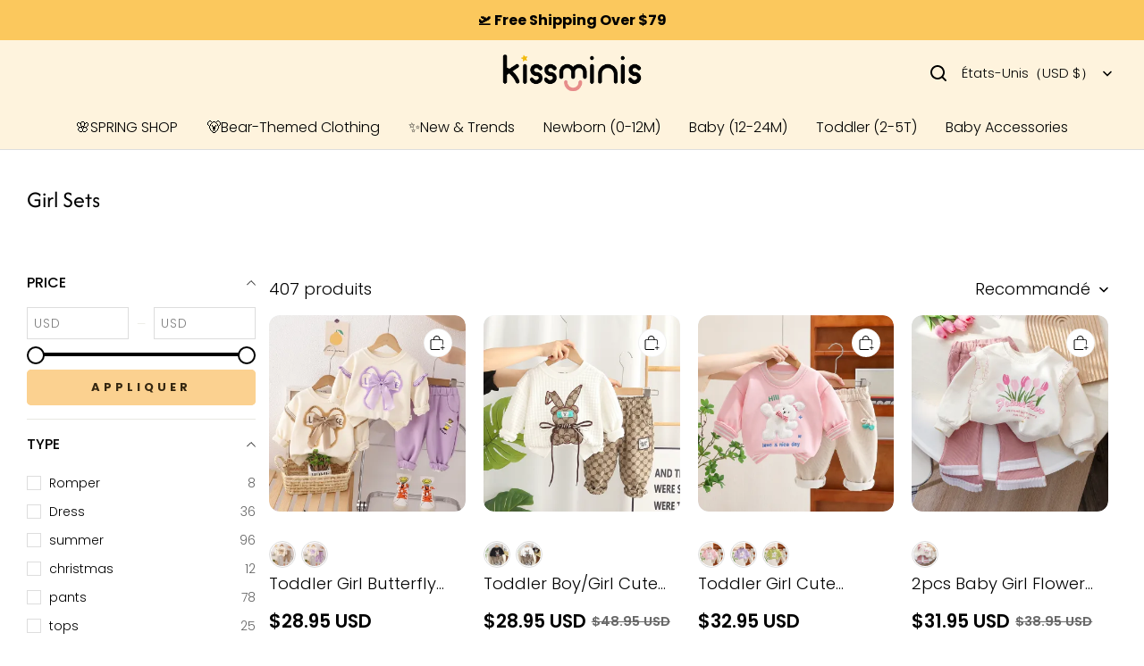

--- FILE ---
content_type: text/css; charset=UTF-8
request_url: https://www.kissminis.com/cdn/shop/prev/ad1c9cd3e7b07e2c364c985f73188054/1765535555350/assets/section-collection-product-list.css
body_size: 657
content:
.collection.loading::before {
  content: "";
  position: fixed;
  top: 0;
  bottom: 0;
  left: 0;
  right: 0;
  z-index: 50;
  opacity: 0;
}

.collection .empty-tips {
  text-align: center;
}

.collection .facets-loading {
  display: none;
  position: fixed;
  z-index: 51;
  top: 50%;
  left: 50%;
  transform: translate(-50%, -50%);
  width: 92px;
  height: 92px;
  border-radius: 12px;
  background-color: rgb(var(--color-page-background));
  box-shadow: 0px 10px 50px 0px rgba(var(--color-text), 0.08);
}

.collection .facets-loading > div {
  width: 100%;
  height: 100%;
  display: flex;
  justify-content: center;
  align-items: center;
}

.collection .facets-loading > div svg {
  width: 60px;
  height: 60px;
}

.collection.loading .facets-loading {
  display: block;
}

.infinite-scroll-button-tip {
  margin-top: 48px;
  margin-bottom: 12px;
  text-align: center;
}

.infinite-scroll-button-wrapper {
  text-align: center;
}

.infinite-scroll-button-wrapper.hidden {
  display: none;
}

.infinite-scroll-loading {
  display: none;
  color: rgb(var(--color-text));
  margin-top: 48px;
}

.infinite-scroll-loading.loading {
  display: flex;
  justify-content: center;
  align-items: center;
  flex-direction: column;
  gap: 4px;
}

.infinite-scroll-loading .infinite-scroll-loading-tip {
  margin-left: 18px;
}

@media (max-width: 959px) {
  .infinite-scroll-loading {
    margin-top: 20px;
  }
}

/* promotional block */

.promotional-block {
  position: relative;
}

.promotional-block.full_width {
  width: 100%;
}

@media (max-width: 959px) {
  .promotional-block.m_full_width {
    width: 100%;
  }
}

.promotional-block .promotional-block--wrapper {
  position: relative;
  height: 100%;
}

.promotional-block .promotional-block--wrapper .promotional-image--inner {
  width: 100%;
  height: 100%;
  position: absolute;
  z-index: 1;
}

.promotional-block
  .promotional-block--wrapper
  .promotional-image--inner
  .promotional-image {
  width: 100%;
  height: 100%;
  object-fit: cover;
  position: absolute;
  top: 0;
  left: 0;
  object-position: var(--promotional-image-position, center);
}

.promotional-block .promotional-block--wrapper .promotional-overlay {
  position: relative;
  z-index: 2;
  width: 100%;
  height: 100%;
  background-color: rgba(var(--color-mask), var(--promotional-mask-opacity));
  padding: 8px;
  display: flex;
  top: 0;
  left: 0;
}

.promotional-block
  .promotional-block--wrapper
  .promotional-overlay.text-position-center
  .promotional-content,
.promotional-block
  .promotional-block--wrapper
  .promotional-overlay.text-position-top
  .promotional-content,
.promotional-block
  .promotional-block--wrapper
  .promotional-overlay.text-position-bottom
  .promotional-content {
  text-align: center;
}

.promotional-block
  .promotional-block--wrapper
  .promotional-overlay.text-position-left-top
  .promotional-content,
.promotional-block
  .promotional-block--wrapper
  .promotional-overlay.text-position-left
  .promotional-content,
.promotional-block
  .promotional-block--wrapper
  .promotional-overlay.text-position-left-bottom
  .promotional-content {
  text-align: left;
}

.promotional-block
  .promotional-block--wrapper
  .promotional-overlay.text-position-right-top
  .promotional-content,
.promotional-block
  .promotional-block--wrapper
  .promotional-overlay.text-position-right
  .promotional-content,
.promotional-block
  .promotional-block--wrapper
  .promotional-overlay.text-position-right-bottom
  .promotional-content {
  text-align: right;
}

.promotional-block
  .promotional-block--wrapper
  .promotional-overlay
  .promotional-content
  > * {
  margin-top: 4px;
}

.promotional-block
  .promotional-block--wrapper
  .promotional-overlay
  .promotional-content
  :first-child {
  margin-top: 0;
}

.promotional-block
  .promotional-block--wrapper
  .promotional-overlay
  .promotional-placeholder-link {
  position: absolute;
  width: 100%;
  height: 100%;
  left: 0;
  top: 0;
  display: block;
}

.promotional-block.full_width {
  width: 100%;
}

.promotional-block.full_width .promotional-block--wrapper {
  height: auto;
}

.promotional-block.full_width
  .promotional-block--wrapper
  .promotional-image--inner {
  position: relative;
}

@media (min-width: 960px) {
  .promotional-block.full_width
    .promotional-block--wrapper.has-pc-image
    .promotional-image--inner::before {
    content: "";
    width: 0;
    height: 0;
    padding-bottom: var(--promotional-pc-image-ratio, 30%);
    display: block;
  }
  .promotional-block.full_width
    .promotional-block--wrapper.has-pc-image
    .promotional-overlay {
    position: absolute;
  }
}

@media (max-width: 959px) {
  .promotional-block.full_width
    .promotional-block--wrapper.has-mobile-image
    .promotional-image--inner::before {
    content: "";
    width: 0;
    height: 0;
    padding-bottom: var(--promotional-mobile-image-ratio, 30%);
    display: block;
  }
  .promotional-block.full_width
    .promotional-block--wrapper.has-mobile-image
    .promotional-overlay {
    position: absolute;
  }
}

@media (max-width: 959px) {
  .promotional-block.m_full_width .promotional-block--wrapper {
    height: auto;
  }
  .promotional-block.m_full_width
    .promotional-block--wrapper
    .promotional-image--inner {
    position: relative;
  }
  .promotional-block.m_full_width
    .promotional-block--wrapper.has-mobile-image
    .promotional-image--inner::before {
    content: "";
    width: 0;
    height: 0;
    padding-bottom: var(--promotional-mobile-image-ratio, 30%);
    display: block;
  }
  .promotional-block.m_full_width
    .promotional-block--wrapper.has-mobile-image
    .promotional-overlay {
    position: absolute;
  }
}

/* The ipad end responds to the mobile end in vertical screen */

/* @custom-media --tablet (max-width: 959px); */

/* @custom-media --gt-mobile (min-width: 751px); */

/* detectingScreen need to consider the configuration of the tablet */


--- FILE ---
content_type: text/javascript; charset=utf-8
request_url: https://front.myshopline.com/cdn/v1/plugin/app-code-block/product/filter/2026010704012929/filter-chunk-objectSpread2.js
body_size: 828
content:
function s(t,r,e){return r in t?Object.defineProperty(t,r,{value:e,enumerable:!0,configurable:!0,writable:!0}):t[r]=e,t}function f(t,r){(r==null||r>t.length)&&(r=t.length);for(var e=0,n=new Array(r);e<r;e++)n[e]=t[e];return n}function b(t,r){if(!!t){if(typeof t=="string")return f(t,r);var e=Object.prototype.toString.call(t).slice(8,-1);if(e==="Object"&&t.constructor&&(e=t.constructor.name),e==="Map"||e==="Set")return Array.from(t);if(e==="Arguments"||/^(?:Ui|I)nt(?:8|16|32)(?:Clamped)?Array$/.test(e))return f(t,r)}}function O(t){if(Array.isArray(t))return t}function m(t,r){var e=t==null?null:typeof Symbol<"u"&&t[Symbol.iterator]||t["@@iterator"];if(e!=null){var n=[],o=!0,a=!1,i,u;try{for(e=e.call(t);!(o=(i=e.next()).done)&&(n.push(i.value),!(r&&n.length===r));o=!0);}catch(p){a=!0,u=p}finally{try{!o&&e.return!=null&&e.return()}finally{if(a)throw u}}return n}}function g(){throw new TypeError(`Invalid attempt to destructure non-iterable instance.
In order to be iterable, non-array objects must have a [Symbol.iterator]() method.`)}function h(t,r){return O(t)||m(t,r)||b(t,r)||g()}function l(t){return l=typeof Symbol=="function"&&typeof Symbol.iterator=="symbol"?function(r){return typeof r}:function(r){return r&&typeof Symbol=="function"&&r.constructor===Symbol&&r!==Symbol.prototype?"symbol":typeof r},l(t)}function c(){return c=Object.assign?Object.assign.bind():function(t){for(var r=1;r<arguments.length;r++){var e=arguments[r];for(var n in e)Object.prototype.hasOwnProperty.call(e,n)&&(t[n]=e[n])}return t},c.apply(this,arguments)}function v(t,r){if(t==null)return{};var e={},n=Object.keys(t),o,a;for(a=0;a<n.length;a++)o=n[a],!(r.indexOf(o)>=0)&&(e[o]=t[o]);return e}function d(t,r){if(t==null)return{};var e=v(t,r),n,o;if(Object.getOwnPropertySymbols){var a=Object.getOwnPropertySymbols(t);for(o=0;o<a.length;o++)n=a[o],!(r.indexOf(n)>=0)&&(!Object.prototype.propertyIsEnumerable.call(t,n)||(e[n]=t[n]))}return e}function y(t,r){var e=Object.keys(t);if(Object.getOwnPropertySymbols){var n=Object.getOwnPropertySymbols(t);r&&(n=n.filter(function(o){return Object.getOwnPropertyDescriptor(t,o).enumerable})),e.push.apply(e,n)}return e}function _(t){for(var r=1;r<arguments.length;r++){var e=arguments[r]!=null?arguments[r]:{};r%2?y(Object(e),!0).forEach(function(n){s(t,n,e[n])}):Object.getOwnPropertyDescriptors?Object.defineProperties(t,Object.getOwnPropertyDescriptors(e)):y(Object(e)).forEach(function(n){Object.defineProperty(t,n,Object.getOwnPropertyDescriptor(e,n))})}return t}export{f as _,b as a,l as b,h as c,d,c as e,s as f,_ as g};


--- FILE ---
content_type: text/javascript; charset=utf-8
request_url: https://front.myshopline.com/cdn/v1/plugin/app-code-block/customer/member-system/2026010706285454/js/default-chunk-9d2e343d.js
body_size: 8753
content:
const e={"common.btn.applied":"Appliqu\xE9","common.btn.applyCode":"Utiliser le code","common.btn.goBack":"Retourner","common.btn.history":"Histoire","common.btn.redeem":"\xC9changer","common.btn.signIn":"Se connecter","common.btn.startEarning":"Gagner","common.btn.view":"Examiner","common.btn.viewAll":"Examiner tout","common.cart.error.max":"Le nombre d\u2019articles dans le panier a atteint la limite sup\xE9rieure","common.confirm":"Confirmer","common.entryText":"Rewards","common.gift.error.available":"L\u2019article n\u2019est plus valide","common.gift.error.available1":"Le cadeau n\u2019est plus valable","common.gift.error.available2":"La style a expir\xE9, veuillez s\xE9lectionner \xE0 nouveau","common.gift.error.available3":"Points insuffisants","common.gift.error.available3.custom":"{{PointsName}} est insuffisant et ne peut pas \xEAtre \xE9chang\xE9","common.gift.error.available4":"Le marchand a supprim\xE9 cet article","common.gift.error.soldOut":"Vendu","common.less":"Relever","common.more":"Plus","common.nodata":"Pas de donn\xE9es","common.product.review":"Avis sur les Produits","common.rewards":"{{count}} R\xE9compenses cumulatives","common.text.already":"Avoir d\xE9j\xE0 un compte?","common.text.failed":"Le chargement a \xE9chou\xE9, veuillez r\xE9essayer","common.text.noPointEarn":"Il n\u2019y a aucun moyen d'acquisition","common.text.noPointEarnDesc":"Le commer\xE7ant n\u2019a mis en place aucun moyen d'acquisition","common.text.noPointHistory":"Il n\u2019y a pas d\u2019enregistrement de convertissement","common.text.noPointHistoryDesc":"Vous n\u2019avez pas converti de points","common.text.noPointHistoryDesc.custom":"Vous n\u2019avez \xE9chang\xE9 aucun {{PointsName}}","common.text.noPointRedeem":"Il n\u2019y a aucun moyen d'utilisation","common.text.noPointRedeemDesc":"Le commer\xE7ant n\u2019a mis en place aucun moyen d'utilisation","common.your.point":"Vos points","common.your.point1":"Votre {{PointsName}}","component.level":"Abonnement payant","component.level.title":"Vos avantages","credit.copy.tips":"Le num\xE9ro de carte de fid\xE9lit\xE9 a \xE9t\xE9 copi\xE9","credit.history":"Historique de consommation","credit.history.consume.tips":"Vous n\u2019avez pas encore utilis\xE9 cette carte cadeau","credit.history.default":"Votre solde de cr\xE9dit magasin a \xE9t\xE9 mis \xE0 jour","credit.history.empty":"Aucun enregistrement de consommation","credit.history.empty.tips":"Vous n\u2019avez pas encore d\xE9pens\xE9 de cr\xE9dits de magasin","credit.history.empty.title":"Pas d'histoire","credit.history.title":"Historique des cr\xE9dit de magasin","credit.order":"{{orderAmount}} La commande a \xE9t\xE9 pay\xE9e","credit.order.amount.history":"Le montant total de consommation a atteint {{orderAmount}}","credit.order.amount.history.earnWayType1":"Le montant des d\xE9penses historiques d\xE9passe {{orderAmount}}","credit.order.created":"D\xE9livrer la carte cadeau","credit.order.expired":"Expir\xE9","credit.order.num":"Le nombre de commandes a atteint {{orderNum}}","credit.order.reason.compensation":"Compenser","credit.order.reason.other":"Autres","credit.order.reason.reward":"R\xE9compenser","credit.order.reason.transfer":"Transf\xE9rer","credit.order.refund":"Remboursements via les cr\xE9dits du magasin","credit.order.refund.action.default":"Ajustement POS","credit.order.refund.business":"Rembourser","credit.order.refund.posAdd":"Ajout des retours POS","credit.order.refund.posConpensate":"Compensation POS","credit.order.refund.posReduce":"D\xE9duction des retours POS","credit.registered":"Enregistr\xE9","customer.coupon_benefit.nothreshold_discount":"R\xE9duction{{offPercent}}% a d\xE9bloqu\xE9!","customer.coupon_benefit.nothreshold_freeshopping":"Livraison gratuite","customer.coupon_benefit.nothreshold_price":"R\xE9duction{{benefitAmount}} a d\xE9bloqu\xE9!","customer.coupon_benefit.number_discount":"R\xE9duction de {{offPercent}}% en achetant {{minThreshold}} pi\xE8ces","customer.coupon_benefit.number_freeshopping":"Livraison gratuite en achetant {{minThreshold}} pi\xE8ces","customer.coupon_benefit.number_price":"R\xE9duction de {{offPercent}} en achetant {{minThreshold}} pi\xE8ces","customer.coupon_benefit.price_discount":"R\xE9duction de {{offPercent}}% en achetant {{minThreshold}}","customer.coupon_benefit.price_freeshopping":"Livraison gratuite en achetant {{minThreshold}}","customer.coupon_benefit.price_price":"R\xE9duction de {{offPercent}} en achetant {{minThreshold}}","exchangeBenefit.applied.message":"\xC9chang\xE9s avec succ\xE8s !","exchangeBenefit.button.confirm":"Confirmer","exchangeBenefit.button.detail":"Plus","exchangeBenefit.button.hide":"Masquer","exchangeBenefit.button.redeem":"\xC9changer","exchangeBenefit.button.revoke":"R\xE9voquer","exchangeBenefit.button.revoke.and.return":"R\xE9voquer et retourner des points","exchangeBenefit.card.subtitle":"Choisissez un coupon et r\xE9duisez votre total instantan\xE9ment.","exchangeBenefit.card.title":"Utilisez votre {{score}} {{pointsName}} pour obtenir un coupon de r\xE9duction instantan\xE9ment","exchangeBenefit.coupon.code":"Code","exchangeBenefit.error.notAllow":"Remboursement non autoris\xE9.","exchangeBenefit.error.operationLimit":"Trop de tentatives. R\xE9essayez plus tard.","exchangeBenefit.error.pointsNotEnough":"Pas assez de {{pointsName}}, gagnez-en plus pour \xE9changer","exchangeBenefit.error.rewardNotExist":"R\xE9compense non trouv\xE9e","exchangeBenefit.error.unkonwExchangeError":"Impossible d'utiliser ce code de r\xE9duction pour le moment. V\xE9rifiez le code et r\xE9essayez.","exchangeBenefit.error.unkonwReturnError":"\xC9chec du remboursement du coupon.","exchangeBenefit.popup.title":"Utilisez vos {{pointsName}}","exchangeBenefit.redeemed.message":"{{discountName}} \xE9chang\xE9 avec succ\xE8s !","exchangeBenefit.revoke.confirm.message":"Si vous annulez, {{pointsName}} seront retourn\xE9s et ce code ne pourra plus \xEAtre utilis\xE9.","exchangeBenefit.select.placeholder":"Choisissez un coupon","gift.added":"Ajout\xE9","gift.exchange":"Ajouter au panier et utiliser le code de r\xE9duction","gift.invalid":"Retir\xE9 de la vente","gift.point":"{{num}} Points","gift.redeem":"\xC9changer maintenant","gift.success":"\xC9changer le cadeau avec succ\xE8s!","gift.tips":"Le code de r\xE9duction dans votre panier sera remplac\xE9","giftCard.current":"Solde courant","giftCard.empty":"Vous n\u2019avez pas encore de cartes cadeaux","giftCard.empty.btn":"ACHETER MAINTENANT","giftCard.expired.tips":"Votre carte cadeau a expir\xE9, veuillez la racheter","giftCard.expires":"Valable jusqu\u2019\xE0 {{date}}","giftCard.history.disabled":"Interdit","giftCard.history.order":"Num\xE9ro de commande {{orderNum}}","giftCard.history.purchased":"Achet\xE9","giftCard.history.received":"Recevoir la carte cadeau","giftCard.num":"{{num}} carte cadeau","giftCard.tips":"Vous pouvez remplir le num\xE9ro de la carte cadeau \xE0 la caisse pour compenser le montant","giftCard.title":"Carte cadeau","giveGift.addToCart":"Ajouter au panier","giveGift.give.btn":"Envoyer en cadeau","giveGift.give.error1":"Veuillez saisir le contenu","giveGift.give.error2":"Il ne s\u2019agit pas d\u2019un \xE9-mail valide","giveGift.give.msg":"Message","giveGift.give.name":"Nom","giveGift.give.success":"Une carte cadeau a \xE9t\xE9 ajout\xE9e au panier","giveGift.label.email":"\xC9-mail","giveGift.label.firstName":"Pr\xE9nom","giveGift.label.from":"De","giveGift.label.greeting":"Salutation","giveGift.label.lastName":"Nom","giveGift.label.to":"\xC0","giveGift.tips":"Nous enverrons un lien directement au destinataire pour ouvrir votre carte de v\u0153ux et \xE9changer votre cadeau.","giveGift.title":"Laissez-nous vous envoyer votre carte cadeau!","home.credit.copy.tips":"Le num\xE9ro de carte a \xE9t\xE9 copi\xE9","home.credit.num":"{{count}} cr\xE9dit de magasin","home.credit.tips":"Pour utiliser votre cr\xE9dit magasin, copiez ce code et appliquez-le \xE0 la caisse","home.credit.title":"Cr\xE9dit de magasin","home.login.privacyPolicy":'<span style="text-decoration:underline;">Politique de confidentialit\xE9</span> et <span style="text-decoration:underline;">Conditions d\u2019utilisation</span>',"home.point.earn":"Comment gagner des points","home.point.redeem":"Comment \xE9changer des points","home.point.subTitle":"Gagner des points et \xE9changer des r\xE9compenses","home.point.subTitle.custom":"Obtenez {{PointsName}} et \xE9changez vos r\xE9compenses !","home.point.title":"{{pointCount}} Points","home.referral.benefit.rewardType2":"Code de r\xE9duction {{percent}}%","home.referral.benefit.rewardType3":"{{amount}} r\xE9duit par code de r\xE9duction","home.referral.benefit.rewardType4":"Livraison gratuite","home.referral.benefit.rewardType6":"{{pointCount}} Points","home.referral.code.copyText":"Le code d\u2019invitation est copi\xE9 avec succ\xE8s","home.referral.copyText":"Copier le lien d\u2019invitation","home.referral.copyTitle":"Votre lien d\u2019invitation","home.referral.description":"Invitez vos amis et offrez-leur des r\xE9compenses, et vous pouvez \xE9galement gagner et \xE9changer vos r\xE9compenses","home.referral.description1":"Partagez ce lien pour r\xE9compenser vos amis avec une offre sp\xE9ciale","home.referral.detail.description.v2":"Vous et vos amis pouvez recevoir des r\xE9compenses lorsqu\u2019ils s\u2019inscrivent, s\u2019abonnent ou passent une commande !","home.referral.detail.refer":"Inviter des amis","home.referral.detail.refer.order":"Votre ami a pass\xE9 une commande","home.referral.detail.refer.order.withMinPrice":"Votre ami a d\xE9pens\xE9 plus de {{minPrice}}","home.referral.detail.refer.register":"Votre ami s'est inscrit","home.referral.detail.refer.subscribe":"Votre ami s'est abonn\xE9","home.referral.detail.title.v2":"Invitez vos amis et gagnez facilement des r\xE9compenses","home.referral.modal.desc.order":"Recevez des r\xE9compenses lorsque votre ami passe une commande","home.referral.modal.desc.refer":"Invitez vos amis et gagnez des r\xE9compenses ensemble !","home.referral.modal.desc.register":"Recevez des r\xE9compenses lorsque votre ami s'inscrit","home.referral.modal.desc.subscribe":"Recevez des r\xE9compenses lorsque votre ami s'abonne","home.referral.modal.viewProduct":"D\xE9tails du produit","home.referral.point":"{{pointCount}} Points","home.referral.subTitle":"Recommander des amis pour des r\xE9compenses","home.referral.theyGet":"Ils vont obtenir","home.referral.title":"Inviter","home.referral.title.v2":"Inviter des amis","home.referral.youGet":"Tu va obtenir","home.referral.youGet.desc":"Gagnez jusqu\u2019\xE0 {{value}} de r\xE9compense pour chaque ami que vous invitez avec succ\xE8s !","home.reward.description":"Rejoigner et d\xE9bloquer des r\xE9compenses exclusives maintenant","home.reward.h1":"Programme de r\xE9compense","home.reward.itemDescription":"{{pointCount}} Points","home.reward.subTitle":"R\xE9compenses cumulatives {{rewardTotalNum}}","home.reward.title":"R\xE9compense","home.vip.distance":"Consommez {{money}} , passez \xE0 {{level}}","home.vip.hold.distance":"D\xE9pens\xE9 {{money}} pour rester dans {{level}}","home.vip.member":"Membre","home.vip.notMember":"Non-membres","home.vip.spent":"Vous avez consomm\xE9","home.vip.status":"Votre statut de membre","home.vip.subTitle":"Atteidre des niveaux plus \xE9lev\xE9s pour obtenir plus de r\xE9compenses","home.vip.title":"Niveau","home.vip.upcoming":"Niveau suivant:","home.welcome":"Bienvenu \xE0","level.benefit.available":"Vous n\u2019appartenez pas au niveau actuel","level.benefit.length":"{{num}} avantages","level.benefit.tips":"Les membres b\xE9n\xE9ficient de privil\xE8ges {{num}}","level.expire.time":"Expire \xE0 {{time}}","level.notLogin.title":"Connectez-vous et profitez des avantages","level.paidmember.buy.skuMmodal.title":"Choisissez un produit","level.reward.benefits":"{{num}}avantages ont \xE9t\xE9 d\xE9bloqu\xE9s","level.reward.birthday":"Remplir l\u2019anniversaire","level.reward.birthday.description":"Disponible le mois de naissance, entrez la date de naissance pour obtenir des avantages","level.reward.freeShipping":"Livraison gratuite","level.reward.higherLevel":"Actuellement au-dessus de ce niveau","level.reward.nexLevelBenefits":"Avantages de niveau sup\xE9rieur","level.reward.percentDiscount":"{{benefitValue}} %de r\xE9duction","level.reward.point":"Obtenir {{score}} {{pointName}}","level.reward.privilege":"Cadeaux personnalis\xE9s haut de gamme","level.reward.reduceAmount":"R\xE9duction{{benefitValue}}","member.addToCart.fail.title":"\xC9chec de l'ajout au panier","member.apply.code.invalid":"Le code de r\xE9duction a expir\xE9, veuillez r\xE9essayer","member.apply.code.overMaxNum":"Le code de r\xE9duction du panier d\xE9passe la limite, veuillez le supprimer avant d\u2019ajouter","member.benefit.available.icon.infinite":"Nombre de fois illimit\xE9","member.benefit.available.icon.times":"{{count}} fois disponibles","member.benefit.available.infinite":"Les codes de r\xE9duction sont tous disponibles illimit\xE9es, {{used}} fois ont \xE9t\xE9 utilis\xE9s","member.benefit.available.times":"Les codes de r\xE9duction sont tous disponibles {{available}} fois, {{used}} fois ont \xE9t\xE9 utilis\xE9s","member.benefit.expiredDay":"Valide jusqu\u2019\xE0 {{expiredTime}}","member.benefit.label.count":"Limites d'utilisation","member.benefit.label.earnRule":"R\xE8gles de gains","member.benefit.label.expiration":"Date d'expiration","member.benefit.label.scope":"Restrictions d'utilisation","member.benefit.status.expired":"Expir\xE9","member.benefit.status.used":"Utilis\xE9","member.benefit.value.allowedDeductInAutoDiscount":"Empilable avec des remises automatiques","member.benefit.value.allowedDeductInDiscount":"Empilable avec des codes de r\xE9duction","member.benefit.value.count":"Utilisation apr\xE8s r\xE9clamation\xA0:\xA0{{count}}","member.benefit.value.infinite":"Utilisation apr\xE8s r\xE9clamation\xA0: Illimit\xE9e","member.benefit.value.notAllowedDeductInAutoDiscount":"Non cumulable avec des remises automatiques","member.benefit.value.notAllowedDeductInDiscount":"Non cumulable avec des codes de r\xE9duction","member.benefit.value.permanent":"Permanent","member.branding.becomeMember":"Les points peuvent \xEAtre utilis\xE9s pour b\xE9n\xE9ficier de r\xE9ductions. Devenez membre pour plus de points !","member.branding.benefit.current":"Bonjour {customerName}, profitez de r\xE9ductions uniquement pour vous en tant que membre\xA0!","member.branding.benefit.join":"Devenez membre pour profiter de plus de r\xE9ductions r\xE9serv\xE9es aux membres\xA0!","member.branding.deduct":"Devenez membre pour plus de r\xE9ductions disponibles qui peuvent \xEAtre \xE9chang\xE9es contre des points\xA0!","member.branding.link.signIn":"Se connecter","member.branding.login":"Devenez membre pour gagner des points et b\xE9n\xE9ficier de plus de r\xE9ductions\xA0!","member.branding.order":"Devenez membre pour ne manquer aucune r\xE9duction \xE9changeable contre des points !","member.branding.placeOrder":"Les points peuvent \xEAtre utilis\xE9s pour b\xE9n\xE9ficier de r\xE9ductions. Passez des commandes maintenant pour plus de points et plus de r\xE9ductions\xA0!","member.branding.point.amount":"Montant d\xE9ductible","member.branding.point.number":"Le nombre de points pouvant \xEAtre \xE9mis","member.branding.register":"Devenez membre pour gagner des points et b\xE9n\xE9ficier de plus de r\xE9ductions\xA0!","member.code.name":"V\xE9rifiez l\u2019identification du membre","member.code.saveImage":"Enregistrer l\u2019image","member.code.saveSuccess":"Enregistrer avec succ\xE8s","member.code.title":"Membre","member.common.close":"Fermer","member.common.coupon.apply":"Appliquer","member.common.coupon.copied":"Code copi\xE9","member.common.coupon.copy":"Copie","member.common.currentLevel":"Pr\xE9sent","member.common.join":"Participer","member.common.level":"Membre","member.common.or":"Ou","member.mixLevel.benifitDetail":"D\xE9tails des prestations","member.mixLevel.buyBenefits":"Avantages de l\u2019achat","member.mixLevel.conditionType0":"Une fois que la consommation unique d\xE9passe {{amount}}, alors payez {{pay}} pour profiter d\u2019avantages exclusifs","member.mixLevel.conditionType1":"Une fois que la consommation cumul\xE9e d\xE9passe {{amount}}, alors payez {{pay}} pour profiter d\u2019avantages exclusifs","member.mixLevel.conditionType2":"Apr\xE8s avoir d\xE9pens\xE9 plus de {{amount}} apr\xE8s la derni\xE8re mise \xE0 niveau, payez {{pay}} pour profiter d\u2019avantages exclusifs","member.mixLevel.conditionType3":"D\xE9pensez plus de {{amount}} en {{month}} et payez {{pay}} pour profiter d\u2019avantages exclusifs","member.mixLevel.enjoyAllRights":"Profitez de tous les avantages","member.mixLevel.enjoyPartRights":"Profitez de quelques avantages","member.mixLevel.exclusiveBenifits":"Avantages exclusifs","member.mixLevel.notSupport":"La mise \xE0 niveau vers ce niveau n\u2019est pas prise en charge","member.mixLevel.paidBenefitFlag":"Disponible uniquement pour les membres payants","member.mixLevel.useBenefit":"Utilisez les avantages","member.mixLevel.viewAllBenefit":"Voir plus","member.paid.benefit-more":"Plus","member.paid.buy-btn":"{{price}} Rejoindre l\u2019adh\xE9sion","member.paid.effective":"En vigueur le {{time}}","member.paid.expire":"Expirera le {{time}}","member.paid.expire.day":"Expirera dans {{day}} jours","member.paid.month":"{{time}} mois","member.paid.renew":"Renouveler","member.paid.title":"Adh\xE9sion \xE0 des avantages exclusifs","member.paid.widget.benefit":"<span>{{num}}</span> avantages sont disponibles sur les commandes futures","member.paid.widget.title":"Ajouter{{levelName}} {{price}}/{{effectiveTime}}","member.paid.year":"{{time}} ann\xE9e","member.paidMemberInfo.product.price.period":"mois","member.pay.buyNow":"Aller au paiement","member.pay.methods":"S\xE9lectionnez un mode de paiement","member.point.available.infinite":"Valable pour toujours","member.point.available.times":"{{times}} jours valables","member.referral.title":"Invitez vos amis et gagnez des r\xE9compenses ensemble !","member.subscription.auto":"Renouvellement automatique","member.subscription.auto.desc":"Le pr\xE9l\xE8vement sera automatiquement effectu\xE9 pour le renouvellement avant l\u2019expiration, vous pouvez annuler le renouvellement automatique en acc\xE9dant \xE0 votre espace personnel - Voir le contrat d\u2019abonnement","member.subscription.normal":"Ordre normal","member.subscription.normal.desc":"Abonnez-vous \xE0 un abonnement payant une seule fois, veuillez le renouveler avant l\u2019expiration","nudge.create.btnText":"S\u2019inscrire","nudge.create.description":"S\u2019inscrire ou se connecter","nudge.create.extra.description":"Vous \xEAtes d\xE9j\xE0 membre ?","nudge.create.extra.linkText":"Se connecter","nudge.create.title":"D\xE9bloquez des avantages exclusifs","nudge.pointRedeem.btnText":"\xC9changez des r\xE9compenses","nudge.pointRedeem.description":"Vous avez points {pointsBalance} disponibles","nudge.pointRedeem.title":"D\xE9pensez vos {pointName} aujourd\u2019hui","nudge.referral.btnText":"Voir les options de partage","nudge.referral.description":"Obtenir {rewardName}","nudge.referral.description.v2":"Invitez vos amis et gagnez des r\xE9compenses ensemble !","nudge.referral.description2":"Obtenez un coupon pour la livraison gratuite","nudge.referral.title":"Invitez vos amis!","nudge.reward.applied":"Application","nudge.reward.apply":"Appliquer","nudge.reward.apply.success":"Le code de r\xE9duction a \xE9t\xE9 appliqu\xE9 avec succ\xE8s","nudge.reward.benefit.off":"R\xE9duction{{benefitValue}}","nudge.reward.btnText":"Voir les r\xE9compenses","nudge.reward.cart.available":"Les coupons peuvent \xEAtre utilis\xE9s pour les articles suivants dans le panier","nudge.reward.cart.availableItems":"Articles disponibles dans le panier:","nudge.reward.cart.below.unavailable":"Les r\xE9compenses suivantes ne sont pas disponibles dans le panier","nudge.reward.cart.unavailable":"Cet article n\u2019est pas disponible dans le panier","nudge.reward.condition.amount":"Acheter {{amount}}","nudge.reward.condition.number":"Acheter {{number}} articles","nudge.reward.description":"Ajoutez des r\xE9compenses \xE0 votre panier","nudge.reward.expireTime.countdown":"Expir\xE9 le {{time}}","nudge.reward.expireTime.days":"Expir\xE9 dans {{days}} jours","nudge.reward.expireTime.hours":"Expir\xE9 dans {{hours}} heures","nudge.reward.expireTime.until":"Jusqu\u2019\xE0 : {{time}}","nudge.reward.freeProduct":"Produit gratuit","nudge.reward.more":"Plus","nudge.reward.scope.all":"Tous les articles disponibles","nudge.reward.scope.category":"Disponible pour {{category}}","nudge.reward.scope.categorys":"Disponible pour {{number}} cat\xE9gories","nudge.reward.scope.product":"{{productName}}disponible","nudge.reward.scope.products":"Disponible pour {{number}} produits","nudge.reward.scope.specificProduct":"Disponible pour des produits sp\xE9cifiques","nudge.reward.title":"Vous avez une r\xE9compense disponible","nudge.reward.title2":"Vous avez des r\xE9compenses disponibles","nudge.reward.type.freeShipping":"Livraison gratuite","nudge.reward.type.off":"{{discount}} de r\xE9duction","paidMember.product.price.period":"{{price}} / mois","point.channel.online":"Magasin en ligne","point.channel.pos":"POS","point.detail.title":"Points","point.earn.btn.earnType200":"Aller","point.earn.btn.earnType201":"S'abonner","point.earn.btn.earnType2011":"","point.earn.btn.earnType202":"Entrer","point.earn.btn.earnType203":"Entrer","point.earn.btn.earnType204":"Partager","point.earn.btn.earnType205":"Suivre","point.earn.btn.earnType206":"Suivre","point.earn.btn.earnType209":"Enregistrement","point.earn.btn.earnType211":"Aller","point.earn.button.earned":"GAGN\xC9","point.earn.levelPointBenefit.detail.title":"Obtenez un maximum de {{num}} {{pointName}}","point.earn.levelPointBenefit.earchLevel.paidOnlyTitle":"Passez \xE0 {{levelName}} et obtenez {{num}} {{pointName}} (uniquement pour les mises \xE0 niveau payantes)","point.earn.levelPointBenefit.earchLevel.title":"Passez \xE0 {{levelName}} et obtenez {{num}} {{pointName}}","point.earn.levelPointBenefit.modal.title":"Mise \xE0 niveau membre pour obtenir {{pointName}}","point.earn.levelPointBenefit.title":"Obtenez {{pointName}} lors de la mise \xE0 niveau","point.earn.title":"Gagnez des points","point.message.channel.onlypos":"Cette m\xE9thode n'est disponible que pour les points de vente","point.redeem.button":"racheter","point.redeem.error.notEnoughPoints":"Points insuffisants, veuillez gagner plus.","point.redeem.hide":"Cacher","point.redeem.showAll":"Voir tout","point.redeem.tips":"{{num}}\xA0points \xE9chang\xE9s","point.redeem.title":"\xC9changer des points","point.view.all":"Voir tout","pointEarn.channel.online":"Canaux de march\xE9 en ligne :","pointEarn.channel.pos":"Canal POS :","pointEarn.got.it":"J'en sais","pointEarn.item.btn.earnType201":"L'\xE9-mail d'abonnement","pointEarn.item.btn.earnType202":"Augmenter r\xE9cemment","pointEarn.item.btn.earnType203":"R\xE9diger","pointEarn.item.btn.earnType204":"Partager","pointEarn.item.btn.earnType205":"Suivre","pointEarn.item.btn.earnType206":"Suivre","pointEarn.item.btn.earnType207":"S'inscrire","pointEarn.item.btn.earnType208":"s'identifier","pointEarn.item.btn.earnType209":"Check-in","pointEarn.item.btn.earnType210":"R\xE9diger","pointEarn.item.desc.earnType.custom":"Quotidien {{pointCount}} {{PointsName}}","pointEarn.item.desc.earnType.custom1":"Chaque consommation {{amount}}, obtention{{pointCount}} {{PointsName}}","pointEarn.item.desc.earnType200":"Gagner des points {{pointCount}} pour chaque achat de {{amount}}","pointEarn.item.desc.earnType201":"{{pointCount}} Points","pointEarn.item.desc.earnType202":"{{pointCount}} Points","pointEarn.item.desc.earnType203":"{{pointCount}} Points","pointEarn.item.desc.earnType204":"{{pointCount}} Points","pointEarn.item.desc.earnType205":"{{pointCount}} Points","pointEarn.item.desc.earnType206":"{{pointCount}} Points","pointEarn.item.desc.earnType207":"{{pointCount}} Points","pointEarn.item.desc.earnType208":"Point quotidien {{pointCount}}","pointEarn.item.desc.earnType209":"Point quotidien {{pointCount}}","pointEarn.item.desc.earnType210":"{{pointCount}} Points","pointEarn.item.label.earnType200":"Passer une commande avec succ\xE8s","pointEarn.item.label.earnType201":"Abonnement \xE0 l'\xE9-mail","pointEarn.item.label.earnType202":"Remplir le num\xE9ro de t\xE9l\xE9phone","pointEarn.item.label.earnType203":"Compl\xE9ter les informations de l'anniversaire","pointEarn.item.label.earnType204":"Partager-le sur Facebook","pointEarn.item.label.earnType205":"Suivre Facebook","pointEarn.item.label.earnType206":"Suivre Instagram","pointEarn.item.label.earnType207":"Cr\xE9ez un compte","pointEarn.item.label.earnType208":"Connectez-vous au compte","pointEarn.item.label.earnType209":"Check-in quotidien","pointEarn.item.label.earnType210":"R\xE9compense d\u2019anniversaire","pointEarn.item.label.earnType211":"Avis sur les Produits","pointEarn.item.label.product.review.custom":"Gagnez {{pointNum}} {{pointName}} apr\xE8s la publication de l\u2019avis","pointEarn.item.label.product.review.custom.level":"{{levelName}}Gagnez {{pointNum}} {{pointName}} apr\xE8s la publication de l\u2019avis","pointEarn.item.label.product.review.default":"Gagnez des points {{pointNum}} apr\xE8s la publication de l\u2019avis","pointEarn.item.label.product.review.default.level":"{{levelName}}Gagnez des points {{pointNum}} apr\xE8s la publication de l\u2019avis","pointEarn.item.label.product.review.excellent.custom":"Gagnez {{pointNum}} {{pointName}} apr\xE8s la publication de l\u2019avis, lorsque l'avis est s\xE9lectionn\xE9 comme l'avis excellent, vous recevrez {{excellentPoint}} {{pointName}} suppl\xE9mentaires","pointEarn.item.label.product.review.excellent.custom.level":"{{levelName}}Gagnez {{pointNum}} {{pointName}} apr\xE8s la publication de l\u2019avis, lorsque l'avis est s\xE9lectionn\xE9 comme l'avis excellent, vous recevrez {{excellentPoint}} {{pointName}} suppl\xE9mentaires","pointEarn.item.label.product.review.excellent.default":"Gagnez des points {{pointNum}} apr\xE8s la publication de l\u2019avis, lorsque l'avis est s\xE9lectionn\xE9 comme l'avis excellent, vous recevrez des points {{excellentPoint}} suppl\xE9mentaires","pointEarn.item.label.product.review.excellent.default.level":"{{levelName}}Gagnez des points {{pointNum}} apr\xE8s la publication de l\u2019avis, lorsque l'avis est s\xE9lectionn\xE9 comme l'avis excellent, vous recevrez des points {{excellentPoint}} suppl\xE9mentaires","pointEarn.item.share.linkCopy":"Le lien de partage a \xE9t\xE9 copi\xE9","pointEarn.item.sub.earnPoint":"{{levelName}} gagne {{pointNum}} points","pointEarn.item.sub.earnPoint.custom":"{{levelName}} gagne {{pointNum}} {{pointName}}","pointEarn.item.sub.earnPoint.per":"{{levelName}} gagne {{pointNum}} points par jour","pointEarn.item.sub.earnPoint.per.custom":"{{levelName}} gagne {{pointNum}} {{pointName}} par jour","pointEarn.item.sub.scope":"{{levelName}} {{pointNum}} points, par consommation {{paymentAmount}}","pointEarn.item.sub.scope.custom":"{{levelName}} {{pointNum}} {{pointName}} par consommation {{paymentAmount}}","pointEarn.item.sub.scope.custom2":"{{pointNum}} {{pointName}} sont obtenus par consommation {{paymentAmount}} par {{levelName}}","pointEarn.item.subDesc.earnType200":"Le montant de l\u2019achat d\xE9passe {{amount}}","pointEarn.preview.cart.desc":"Chaque consommation {{amount}}, obtention{{pointNum}}{{pointName}}","pointEarn.preview.cart.title.payment":"Apr\xE8s avoir pay\xE9, vous pouvez obtenir {{pointName}}","pointEarn.preview.cart.title.placing":"Apr\xE8s avoir pass\xE9 une commande, vous pouvez obtenir {{pointName}}","pointEarn.preview.cart.title.shipment":"Apr\xE8s l\u2019exp\xE9dition, vous pouvez obtenir {{pointName}}","pointEarn.preview.login.title":"Connectez-vous et gagnez","pointEarn.preview.register.title":"Inscrivez-vous et gagnez","pointEarn.subTitle":"Comment gagner des points","pointEarn.title":"{{pointCount}} Points","pointEarn.toast.checkIn":"Check-in avec succ\xE8s","pointHistory.desc":"{{pointCount}} Points","pointHistory.excellent.review":"L'avis Excellent","pointHistory.gift":"\xC9changer un cadeau","pointHistory.label":"Enregistrement des points","pointHistory.label.custom":"Historique {{PointsName}}","pointHistory.review.published":"Publication de l'Avis","pointHistory.sceneMap.sceneType.custom":"{{PointsName}} a expir\xE9","pointHistory.sceneMap.sceneType1":"Distribution par commer\xE7ants","pointHistory.sceneMap.sceneType10":"Am\xE9liorer num\xE9ro de t\xE9l\xE9phone","pointHistory.sceneMap.sceneType101":"D\xE9ductions par commer\xE7ants","pointHistory.sceneMap.sceneType102":"D\xE9duction d'achat","pointHistory.sceneMap.sceneType103":"Convertir le code promo","pointHistory.sceneMap.sceneType104":"Convertir le code promo","pointHistory.sceneMap.sceneType105":"Convertir la livraison gratuite","pointHistory.sceneMap.sceneType107":"Importation marchande","pointHistory.sceneMap.sceneType108":"D\xE9duction POS","pointHistory.sceneMap.sceneType109":"Abonnement payant annul\xE9","pointHistory.sceneMap.sceneType11":"Compl\xE9ter les informations de l'anniversaire","pointHistory.sceneMap.sceneType12":"Partager Facebook","pointHistory.sceneMap.sceneType13":"Se concentrer sur Facebook","pointHistory.sceneMap.sceneType14":"Se concentrer sur Instagram","pointHistory.sceneMap.sceneType15":"Inviter \xE0 recommander","pointHistory.sceneMap.sceneType16":"Importation marchande","pointHistory.sceneMap.sceneType17":"Check-in quotidien","pointHistory.sceneMap.sceneType2":"Cr\xE9ez un compte","pointHistory.sceneMap.sceneType201":"Point expir\xE9","pointHistory.sceneMap.sceneType21":"D\xE9livrance POS","pointHistory.sceneMap.sceneType3":"Connectez-vous au compte","pointHistory.sceneMap.sceneType301":"Occup\xE9 par l\u2019achat","pointHistory.sceneMap.sceneType4":"R\xE9compense d\u2019anniversaire","pointHistory.sceneMap.sceneType501":"D\xE9duction d'achat","pointHistory.sceneMap.sceneType501New":"La commande{{amount}} a \xE9t\xE9 pay\xE9","pointHistory.sceneMap.sceneType6":"R\xE9partition d'achat","pointHistory.sceneMap.sceneType601":"D\xE9duction de retour d'achat","pointHistory.sceneMap.sceneType603":"Coupon de remboursement","pointHistory.sceneMap.sceneType6New":"La commande{{amount}} a \xE9t\xE9 pay\xE9","pointHistory.sceneMap.sceneType701":"Retour et rajout d'achat","pointHistory.sceneMap.sceneType8":"{{levelName}} a modifi\xE9","pointHistory.sceneMap.sceneType9":"Abonnement par courrier \xE9lectronique","pointHistory.sceneMap.sceneType998":"Mise \xE0 jour de la commande","pointHistory.title":"{{pointCount}} Points","pointRedeem.item.desc.reward1":"{{pointCount}} points = {{amount}}","pointRedeem.item.desc.reward2":"{{pointCount}} Points","pointRedeem.item.desc.reward3":"{{pointCount}} Points","pointRedeem.item.desc.reward4":"{{pointCount}} Points","pointRedeem.item.desc.reward5":"\xC0 partir de {{pointCount}} points","pointRedeem.item.desc.reward5.custom":"\xC0 partir de {{pointCount}} {{PointsName}}","pointRedeem.item.label.reward1":"R\xE9ductions sur les commandes","pointRedeem.item.label.reward1.v2":"R\xE9ductions sur les commandes: {{rewardLabel}}","pointRedeem.item.label.reward2":"Code de r\xE9duction {{percent}}%","pointRedeem.item.label.reward3":"{{amount}} r\xE9duit par code de r\xE9duction","pointRedeem.item.label.reward4":"Livraison gratuite","pointRedeem.item.label.reward5":"Cadeau gratuit","pointRedeem.item.subDesc.discountCondition2":"Le montant de l\u2019achat d\xE9passe {{amount}}","pointRedeem.item.subDesc.discountCondition3":"La marchandises que vous avez achet\xE9es ont d\xE9pass\xE9{{num}}pi\xE8ces","pointRedeem.item.subDesc.orderDiscountBenefitCondition":"{{usePointCondition}}et{{benefitCondition}}","pointRedeem.item.subDesc.usePointThresholdConditon":"Cumul\xE9 jusqu\u2019\xE0 {{num}} {{PointsName}}","pointRedeem.subTitle":"Comment \xE9changer des points","pointRedeem.title":"{{pointCount}} Points","referral.code":"Votre code de recommandation","referral.reward.condition.minPrice":"Recevez une r\xE9compense lorsque votre ami d\xE9pense plus de {{minPrice}}","referral.sign.referralCode.placeholder":"Code d'invitation","referral.sign.referralCode.title":"Code d\u2019invitation (facultatif)","referral.sign.tips":"Compl\xE9ter l\u2019inscription pour obtenir {{preferentialContent}}","referral.sign.title":"{{inviterName}} vous invite \xE0 {{storeName}}","referrals.share.email":"Partager sur l'\xE9-mail","referrals.share.fb":"Partager sur Facebook","referrals.share.twitter":"Partager sur X\uFF08Twitter\uFF09","reward.benefits":"\xC0 partir des avantages des membres","reward.benefits.threshold.amount":"Le montant de l\u2019achat d\xE9passe {{amount}}","reward.benefits.threshold.num":"La marchandises que vous avez achet\xE9es ont d\xE9pass\xE9{{num}}pi\xE8ces","reward.points":"\xC0 partir de l\u2019\xE9change de points","reward.points.custom":"De l\u2019\xE9change {{pointName}}","reward.referrals":"\xC0 partir de r\xE9f\xE9rences","reward.useDiscount.error.unkonwError":"Impossible d'appliquer le code de r\xE9duction. Veuillez le copier et l'appliquer vous-m\xEAme.","rewardInfo.apply.code.fail":"F\xE9licitations! Vous avez gagn\xE9 de nouveaux points!","rewardInfo.copyText":"Le code de r\xE9duction a \xE9t\xE9 copi\xE9","rewardInfo.desc":"Utiliser ce code de r\xE9duction lors de votre prochaine commande!","rewardList.benefit.rewardType2":"Code de r\xE9duction {{percent}}%","rewardList.benefit.rewardType3":"{{amount}} r\xE9duit par code de r\xE9duction","rewardList.benefit.rewardType4":"Livraison gratuite","rewardList.benefit.rewardType5":"Produits gratuits","rewardList.benefit.rewardType6":"R\xE9clamer {{pointName}}","rewardList.benefit.rewardType7":"R\xE9clamer un cr\xE9dit d\u2019achat","rewardList.desc.point":"{{pointCount}} Points","rewardList.redeemPoints":"Utiliser des points","rewardList.redeemPoints.custom":"\xC9changez {{PointsName}}","rewardList.referrals":"Inviter","rewardList.title":"R\xE9compense","rewardList.vipBenefits":"Avantages de niveau","rewards.available.count":"{{count}} Les r\xE9compenses sont disponibles","rewards.btn.viewProducts":"Voir les articles","rewards.coupon.applied":"Le code de r\xE9duction a \xE9t\xE9 appliqu\xE9","rewards.coupon.tips.allProduct":"Tous les articles disponibles","rewards.coupon.tips.categories":"Les codes de r\xE9duction ne sont disponibles que pour les s\xE9ries des articles sp\xE9cifi\xE9s","rewards.coupon.tips.link":"D\xE9tails","rewards.coupon.tips.only":"Ce code de r\xE9duction n\u2019est disponible que pour l\u2019individu","rewards.coupon.tips.product":"Les codes de r\xE9duction ne sont disponibles que pour les articles sp\xE9cifi\xE9s","rewards.coupon.tips.title":"Conditions pr\xE9f\xE9rentielles","rewards.coupon.tips.useLimit.discound":"La d\xE9duction maximale pour l'ensemble de la commande est de {{num}}","rewards.coupon.tips.useLimit.point":"Jusqu'\xE0 {{num}}","rewards.history":"Historique des r\xE9compenses","rewards.history.available.date":"L\u2019heure valide","rewards.history.get.date":"L\u2019heure d\u2019obtention","rewards.history.permanent":"Permanent","rewards.history.returnBack":"Retourn\xE9","rewards.history.used":"Utilis\xE9","rewards.title.all":"Toutes les r\xE9compenses","rewards.view.all":"Voir tout","userCenter.level.benefit.empty":"Veuillez contacter le commer\xE7ant pour plus d'informations sur les avantages","userCenter.level.benefit.use":"Utiliser les avantages","userCenter.menu.level":"Adh\xE9sion","userCenter.menu.overview":"Aper\xE7u","userCenter.overview.rewards.empty":"Vous n'avez pas encore re\xE7u de r\xE9compense","userCenter.referral.invitationCondition1":"Avant de recevoir la r\xE9compense, la personne invit\xE9e doit : passer une commande r\xE9ussie.","userCenter.referral.invitationCondition2":"Avant de recevoir la r\xE9compense, la personne invit\xE9e doit : s'inscrire avec succ\xE8s.","userCenter.referral.invitationCondition3":"Avant de recevoir la r\xE9compense, la personne invit\xE9e doit : cr\xE9er un compte.","userCenter.referral.jointDiscount.NO":"Non cumulable avec les remises automatiques","userCenter.referral.jointDiscount.YES":"Empilable avec des remises automatiques","userCenter.referral.point.epxpriedTime.day":"{{num}}\xA0jours apr\xE8s l'\xE9change","userCenter.referral.point.epxpriedTime.month":"{{num}}\xA0mois","userCenter.referral.reward.epxpriedTime.DIY_DAY":"Utilisation apr\xE8s la r\xE9clamation\xA0: {{num}}\xA0jours","userCenter.referral.rewardDetail.condition.title":"Restrictions d'utilisation","userCenter.referral.rewardDetail.expriedTime.title":"Date d'expiration","userCenter.referral.rewardDetail.title":"D\xE9tails","userCenter.referral.titleLabel.REFERRED":"Ils peuvent obtenir {{get}}","userCenter.referral.titleLabel.REFERRING":"Vous pouvez obtenir {{get}}","userCenter.referral.useDiscountCode.NO":"Non cumulable avec les codes de r\xE9duction","userCenter.referral.useDiscountCode.YES":"Empilable avec des codes de r\xE9duction","vip.benefit.rewardType2":"Code de r\xE9duction {{percent}}%","vip.benefit.rewardType3":"{{amount}} r\xE9duit par code de r\xE9duction","vip.benefit.rewardType4":"Livraison gratuite","vip.benefit.rewardType6":"{{pointCount}} Points","vip.benefitDesc.benefitConditionType2":"Le montant de l\u2019achat d\xE9passe {{amount}}","vip.benefitDesc.benefitConditionType3":"La marchandises que vous avez achet\xE9es ont d\xE9pass\xE9{{num}}pi\xE8ces","vip.benefits":"Avantages","vip.benefits.description":"Atteignez des niveaux plus \xE9lev\xE9s pour gagner plus de r\xE9compenses et d\u2019avantages","vip.birth.benefit":"Avantages d'anniversaire","vip.birth.benefit.tips":"Disponible pendant les mois d\u2019anniversaire","vip.birth.fill":"Remplir","vip.conditionType0":"Le montant de consommation unique d\xE9passe {{amount}}","vip.conditionType1":"Le montant de consommation cumul\xE9e d\xE9passe {{amount}}","vip.conditionType2":"D\xE9pens\xE9 {{amount}} depuis la derni\xE8re mise \xE0 niveau","vip.conditionType3":"D\xE9penser {{amount}} en {{month}} mois","vip.expires":"Expir\xE9","vip.since":"Depuis","vip.special.benefit":"Offres exclusives","vip.status":"Statut de membre","vip.tiers":"Niveaux d\u2019adh\xE9sion","vip.title":"Niveau","vip.upcoming":"Niveau suivant","vip.upgrade.benefit":"Offres de mise \xE0 niveau","vipPrice.productDetail.desc":"Comment devenir {{vip}}","vipPrice.productDetail.title":"PRIX VIP","vipPrice.tag.more":"En savoir plus","vipPrice.tag.price":"prix"};export{e as default};


--- FILE ---
content_type: text/javascript; charset=utf-8
request_url: https://front.myshopline.com/cdn/v1/plugin/app-code-block/sale/sales-gift-plugin/202601051026066/js/default-chunk-96213bab.js
body_size: 950
content:
const e={"edit.activity.add.buyNow.btn":"ACHETER MAINTENANT","edit.activity.add.buyNow.gift.drawer.summit.btn":"R\xC9GLER","edit.activity.add.buyNowWithGift.btn":"OBTENANT UN CADEAU APR\xC8S L\u2019ACHAT.","gift.InsufficientStock":"Stock insuffisant pour ce cadeau","gift.checkout.close.toast":"Veuillez cliquer sur le bouton ci-dessous pour continuer vers le paiement","gift.checkout.normal.selected":"Finaliser la commande avec {{quantity}} cadeaux gratuits inclus","gift.checkout.normal.unselect":"Ignorer la s\xE9lection des cadeaux gratuits et finaliser la commande directement","gift.checkout.paypal.selected":"Payer avec {{quantity}} cadeaux gratuits inclus","gift.checkout.paypal.unselect":"Ignorer la s\xE9lection des cadeaux gratuits et passer au paiement","gift.clear":"Supprimer","gift.continueToPay":"Continuer le paiement","gift.countDown":"Compte \xE0 rebours avant l\u2019\xE9v\xE9nement","gift.fullAmount":"Consommez {{x}}, profitez jusqu\u2019\xE0 {{y}} cadeaux:","gift.fullNumber":"Achetez des pi\xE8ces {{x}} et profitez jusqu\u2019\xE0 {{y}} cadeaux:","gift.giftDrawerPaypalTip":"Vous avez un cadeau \xE0 r\xE9clamer. Veuillez d\u2019abord s\xE9lectionner votre cadeau, puis cliquez de nouveau sur le bouton de paiement PayPal pour finaliser le paiement.","gift.gotIt":"J'en sais","gift.msg.buyNow.select.product":"Veuillez s\xE9lectionner l\u2019option du produit.","gift.msg.maxQty":"Vous pouvez choisir au maximum {{number}} pi\xE8ces dans l'\xE9v\xE9nement de cadeaux","gift.msg.onlyLeft":"Il ne reste que {{number}} cadeaux","gift.msg.reachedMaxQty":"Vous avez atteint le nombre maximum d\u2019articles dans votre panier","gift.msg.unavailable":"Le cadeau n\u2019est plus valable","gift.offer":"\xC9v\xE9nement de cadeau","gift.offer.accumulated.amount":"Chaque fois que vous d\xE9pensez {{amount}}, vous pouvez profiter de cadeaux gratuits jusqu\u2019\xE0 {{benefit}}","gift.offer.accumulated.quantity":"Chaque fois que vous achetez {{number}} articles, vous pouvez profiter de cadeaux gratuits jusqu\u2019\xE0 {{benefit}}","gift.offer.amount":"Profitez d\u2019un cadeau avec {{amount}}","gift.offer.quantity":"Profitez d\u2019un cadeau avec {{number}} pi\xE8ces","gift.product.add":"Ajouter","gift.product.free":"Gratuit","gift.product.option.one":"1 option","gift.product.options":"{{num}} options","gift.product.soldOut":"Cadeau fourni","gift.promotion.tooltip.applicableProducts":"Voir les produits participants","gift.promotion.tooltip.disabled":"Vous avez un cadeau qui n\u2019est pas valide, et il y a actuellement {{number}} cadeaux \xE0 choisir:","gift.promotion.tooltip.recommend":"Vous avez le choix entre {{number}} cadeaux, en vous recommandant des cadeaux :","gift.soldOut":"\xC9puis\xE9","gift.startTime":"\xC0 partir de {{startTime}}","gift.timeRange":"De {{startTime}} \xE0 {{endTime}}","gift.tips":"Une fois que vous remplissez les conditions, vous pouvez ajouter un cadeau gratuit \xE0 votre panier","gift.view":"Consultez","gift.voided":"L'\xE9v\xE9nement de cadeaux a expir\xE9, veuillez r\xE9essayer plus tard!"};export{e as default};


--- FILE ---
content_type: text/javascript; charset=utf-8
request_url: https://front.myshopline.com/cdn/v1/plugin/app-code-block/sale/sales-promotion-plugin/2025122302442626/js/index-5c44aff9.js
body_size: 1979
content:
function A(){import("data:text/javascript,")}const y=function(){const e=document.createElement("link").relList;return e&&e.supports&&e.supports("modulepreload")?"modulepreload":"preload"}(),C=function(t,e){return new URL(t,e).href},m={},u=function(e,o,r){return!o||o.length===0?e():Promise.all(o.map(c=>{if(c=C(c,r),c in m)return;m[c]=!0;const a=c.endsWith(".css"),s=a?'[rel="stylesheet"]':"";if(document.querySelector(`link[href="${c}"]${s}`))return;const n=document.createElement("link");if(n.rel=a?"stylesheet":y,a||(n.as="script",n.crossOrigin=""),n.href=c,document.head.appendChild(n),a)return new Promise((i,d)=>{n.addEventListener("load",i),n.addEventListener("error",()=>d(new Error(`Unable to preload CSS for ${c}`)))})})).then(()=>e())},_=()=>{window.magpieBridge||(window.magpieBridge={})},k=()=>{_(),window.magpieBridge.promise||(window.magpieBridge.promise=new Promise(r=>{window.magpieBridge._resolve_=r}));const t="/cf-edge-static/5714c1327c4014a703e02b0f3cce0f74/magpie-bridge-sdk-load.js";let e=0;function o(){const r=document.createElement("script");r.src=t,r.defer=!0,r.type="module",r.crossOrigin="anonymous",document.body.appendChild(r),r.onerror=()=>{if(e>3){window.magpieBridge.isLoaded=!1;return}e++,o()}}return window.magpieBridge.isLoaded||(window.magpieBridge.isLoaded=!0,o()),window.magpieBridge.promise};function w(){var e;return((e=window.Shopline)==null?void 0:e.themeTypeVersion)>=2.1}function p(){var e;const t=(e=window.Shopline)==null?void 0:e.themeTypeVersion;return t>=3&&t<4}function L(){var e;const t=(e=window.Shopline)==null?void 0:e.themeTypeVersion;return t>=2.1&&t<3}function P(){return w()}const g={skuChanged:"Product::SkuChanged",updateCollectionSection:"Product::UpdateSection::Filter",scrollUpdateCollection:"Product::UpdateSection::Scroll",miniCartOpen:"Cart::MiniCart::Open",miniCartClose:"Cart::MiniCart::Close",miniCartUpdate:"Cart::MiniCart::Update",recommendUpdate:"Product::Recommend::Update",quickAddClose:"Product::CloseQuickAdd::AddToCart",quickAddOpen:"Product::OpenQuickAdd::AddToCart",stageHeaderSticky:"Stage::Header::Sticky",bannerMiniCartClose:"Cart::BannerMiniCart::Close",bannerMiniCartOpen:"Cart::BannerMiniCart::Open",cartPageUpdate:"Cart::CartPage::Update",openQuickAddModal:"Product::OpenQuickAddModal"};_();const O=window.magpieBridge,E=()=>{var e;if(!p())return null;const t=document.querySelector(".promotion-product-banner__app-block");return t&&((e=t==null?void 0:t.classList)==null||e.add("sales-promotion-plugin")),t},h=()=>!!E(),b=async()=>{if(h()||p())return;const t={pc:{container:document.querySelector("#price-main-product-info, .product-detail__price"),outsideSlot:{className:"d-md-block sales-promotion-plugin"}},mobile:{container:document.querySelector(".product__media-wrapper, theme-product-media-gallery"),outsideSlot:{className:"d-md-none sales-promotion-plugin sales-promotion-plugin-mobile"}}};try{Object.keys(t).forEach(e=>{var r,c,a,s;const o=document.createElement("div");if(o.className=t[e].outsideSlot.className,e==="pc"){const n=(r=t[e])==null?void 0:r.container,i=(n==null?void 0:n.parentElement)||document.querySelector("#ProductInfo-main-product-info, .product-detail__info");(c=i==null?void 0:i.insertBefore)==null||c.call(i,o,n==null?void 0:n.nextElementSibling)}else(s=(a=t[e])==null?void 0:a.container)==null||s.appendChild(o)})}catch(e){window[window.__sl_console__?"__sl_console__":"console"].error(e)}};function f(t={}){window.Shopline?u(()=>import("./simpleBootstrap-chunk-7cf9be54.js"),["simpleBootstrap-chunk-7cf9be54.js","usePriceNode-chunk-ddd2b857.js","App-chunk-8fc4a4bc.js","../assets/App.10bfbb31" + (document.dir === 'rtl' ?'-rtl':'') +".css","useCssVars-chunk-28f71452.js","../assets/useCssVars.161d6d40" + (document.dir === 'rtl' ?'-rtl':'') +".css","index-chunk-668f77c6.js","../assets/index.04b525b5" + (document.dir === 'rtl' ?'-rtl':'') +".css"],import.meta.url).then(({default:e})=>{const{mount:o}=e;typeof o=="function"&&o(t)}):u(()=>import("./bootstrap-chunk-b6047c07.js"),["bootstrap-chunk-b6047c07.js","usePriceNode-chunk-ddd2b857.js","App-chunk-8fc4a4bc.js","../assets/App.10bfbb31" + (document.dir === 'rtl' ?'-rtl':'') +".css","useCssVars-chunk-28f71452.js","../assets/useCssVars.161d6d40" + (document.dir === 'rtl' ?'-rtl':'') +".css","index-chunk-668f77c6.js","../assets/index.04b525b5" + (document.dir === 'rtl' ?'-rtl':'') +".css"],import.meta.url).then(({default:e})=>{const{mount:o}=e;typeof o=="function"&&o(t)})}function v(t={}){u(()=>import("./index-chunk-4c0e9bdd.js"),["index-chunk-4c0e9bdd.js","../assets/index.bdde32df" + (document.dir === 'rtl' ?'-rtl':'') +".css","usePriceNode-chunk-ddd2b857.js","useCssVars-chunk-28f71452.js","../assets/useCssVars.161d6d40" + (document.dir === 'rtl' ?'-rtl':'') +".css"],import.meta.url).then(({default:e})=>{const{mount:o}=e;typeof o=="function"&&o({options:t})})}function B(t={}){u(()=>import("./index-chunk-e1d71271.js"),["index-chunk-e1d71271.js","usePriceNode-chunk-ddd2b857.js","index-chunk-668f77c6.js","../assets/index.04b525b5" + (document.dir === 'rtl' ?'-rtl':'') +".css"],import.meta.url).then(()=>{})}const q=async()=>{var t,e,o,r,c,a,s,n;if(p()&&B(),((e=(t=window==null?void 0:window.Shopline)==null?void 0:t.uri)==null?void 0:e.alias)==="Page"){const i=document.querySelector(".custom-page-render-container > div"),d=document.querySelector("#shopline-section-main .custom-page-render-container > div")&&document.querySelector("#shopline-section-main .custom-page-render-container > div").shadowRoot||document,l=(d==null?void 0:d.querySelector("#promotion_activity_page"))||document.querySelector("#promotion_activity_page");if(l&&l.dataset.seq){if(i){const S=(a=(r=(o=i.shadowRoot)==null?void 0:o.querySelector)==null?void 0:r.call(o,".mce-content-body"))!=null?a:(c=i==null?void 0:i.querySelector)==null?void 0:c.call(i,".mce-content-body");i.parentElement.appendChild(S)}v({root:l,id:l.dataset.seq})}}P()&&(await k(),window.magpieBridge.registerEventName([g.skuChanged,g.recommendUpdate])),((n=(s=window==null?void 0:window.Shopline)==null?void 0:s.uri)==null?void 0:n.alias)==="ProductsDetail"&&w()?(await b(),(document.querySelectorAll(".sales-promotion-plugin")[0]||h()||p())&&f({options:{}})):f({options:{}})};q();export{u as _,A as __vite_legacy_guard,L as a,p as b,w as c,P as d,g as e,h as f,E as g,_ as i,O as m};


--- FILE ---
content_type: text/javascript; charset=utf-8
request_url: https://front.myshopline.com/cdn/v1/plugin/app-code-block/sale/sales-promotion-plugin/2025122302442626/js/useCssVars-chunk-28f71452.js
body_size: 4401
content:
import{u as nt,E as rt,v as X,A as ot,y as K,$ as it,w as at,z as W,B as ct,b as Q,d as ut,C as lt}from"./usePriceNode-chunk-ddd2b857.js";function kt(){var n;return(n=window.Shopline)==null?void 0:n.url_customization}const Ot=(n,o)=>{const u=[];for(let i=0;i<n.length;i+=o)u.push(n.slice(i,i+o));return u},Ct=(n,o)=>{const u=[];let i=[],f=0;for(let s=0;s<n.length;s++)f+n[s].length>o&&(u.push(i),i=[],f=0),i.push(n[s]),f+=n[s].length;return i.length>0&&u.push(i),u};function Mt(n,o){var u=arguments.length>2&&arguments[2]!==void 0?arguments[2]:rt,i=function(s){var h=document.createElement("div"),p="".concat(n,"-").concat((Date.now()+Math.floor(Math.random()*1e5)).toString(32));h.id=p,h.style.visibility="hidden",h.style.width="0",h.style.height="0",h.style.overflow="hidden",document.body.appendChild(h),u(nt(o,{options:s.options}),h)};return{mount:i}}function st(){/*! regenerator-runtime -- Copyright (c) 2014-present, Facebook, Inc. -- license (MIT): https://github.com/facebook/regenerator/blob/main/LICENSE */st=function(){return o};var n,o={},u=Object.prototype,i=u.hasOwnProperty,f=Object.defineProperty||function(r,t,e){r[t]=e.value},s=typeof Symbol=="function"?Symbol:{},h=s.iterator||"@@iterator",p=s.asyncIterator||"@@asyncIterator",y=s.toStringTag||"@@toStringTag";function v(r,t,e){return Object.defineProperty(r,t,{value:e,enumerable:!0,configurable:!0,writable:!0}),r[t]}try{v({},"")}catch(r){v=function(e,a,l){return e[a]=l}}function C(r,t,e,a){var l=t&&t.prototype instanceof S?t:S,c=Object.create(l.prototype),m=new D(a||[]);return f(c,"_invoke",{value:tt(r,e,m)}),c}function I(r,t,e){try{return{type:"normal",arg:r.call(t,e)}}catch(a){return{type:"throw",arg:a}}}o.wrap=C;var g="suspendedStart",b="suspendedYield",j="executing",T="completed",w={};function S(){}function O(){}function L(){}var M={};v(M,h,function(){return this});var k=Object.getPrototypeOf,d=k&&k(k(B([])));d&&d!==u&&i.call(d,h)&&(M=d);var x=L.prototype=S.prototype=Object.create(M);function N(r){["next","throw","return"].forEach(function(t){v(r,t,function(e){return this._invoke(t,e)})})}function F(r,t){function e(l,c,m,E){var _=I(r[l],r,c);if(_.type!=="throw"){var A=_.arg,P=A.value;return P&&X(P)=="object"&&i.call(P,"__await")?t.resolve(P.__await).then(function(R){e("next",R,m,E)},function(R){e("throw",R,m,E)}):t.resolve(P).then(function(R){A.value=R,m(A)},function(R){return e("throw",R,m,E)})}E(_.arg)}var a;f(this,"_invoke",{value:function(c,m){function E(){return new t(function(_,A){e(c,m,_,A)})}return a=a?a.then(E,E):E()}})}function tt(r,t,e){var a=g;return function(l,c){if(a===j)throw Error("Generator is already running");if(a===T){if(l==="throw")throw c;return{value:n,done:!0}}for(e.method=l,e.arg=c;;){var m=e.delegate;if(m){var E=V(m,e);if(E){if(E===w)continue;return E}}if(e.method==="next")e.sent=e._sent=e.arg;else if(e.method==="throw"){if(a===g)throw a=T,e.arg;e.dispatchException(e.arg)}else e.method==="return"&&e.abrupt("return",e.arg);a=j;var _=I(r,t,e);if(_.type==="normal"){if(a=e.done?T:b,_.arg===w)continue;return{value:_.arg,done:e.done}}_.type==="throw"&&(a=T,e.method="throw",e.arg=_.arg)}}}function V(r,t){var e=t.method,a=r.iterator[e];if(a===n)return t.delegate=null,e==="throw"&&r.iterator.return&&(t.method="return",t.arg=n,V(r,t),t.method==="throw")||e!=="return"&&(t.method="throw",t.arg=new TypeError("The iterator does not provide a '"+e+"' method")),w;var l=I(a,r.iterator,t.arg);if(l.type==="throw")return t.method="throw",t.arg=l.arg,t.delegate=null,w;var c=l.arg;return c?c.done?(t[r.resultName]=c.value,t.next=r.nextLoc,t.method!=="return"&&(t.method="next",t.arg=n),t.delegate=null,w):c:(t.method="throw",t.arg=new TypeError("iterator result is not an object"),t.delegate=null,w)}function et(r){var t={tryLoc:r[0]};1 in r&&(t.catchLoc=r[1]),2 in r&&(t.finallyLoc=r[2],t.afterLoc=r[3]),this.tryEntries.push(t)}function z(r){var t=r.completion||{};t.type="normal",delete t.arg,r.completion=t}function D(r){this.tryEntries=[{tryLoc:"root"}],r.forEach(et,this),this.reset(!0)}function B(r){if(r||r===""){var t=r[h];if(t)return t.call(r);if(typeof r.next=="function")return r;if(!isNaN(r.length)){var e=-1,a=function l(){for(;++e<r.length;)if(i.call(r,e))return l.value=r[e],l.done=!1,l;return l.value=n,l.done=!0,l};return a.next=a}}throw new TypeError(X(r)+" is not iterable")}return O.prototype=L,f(x,"constructor",{value:L,configurable:!0}),f(L,"constructor",{value:O,configurable:!0}),O.displayName=v(L,y,"GeneratorFunction"),o.isGeneratorFunction=function(r){var t=typeof r=="function"&&r.constructor;return!!t&&(t===O||(t.displayName||t.name)==="GeneratorFunction")},o.mark=function(r){return Object.setPrototypeOf?Object.setPrototypeOf(r,L):(r.__proto__=L,v(r,y,"GeneratorFunction")),r.prototype=Object.create(x),r},o.awrap=function(r){return{__await:r}},N(F.prototype),v(F.prototype,p,function(){return this}),o.AsyncIterator=F,o.async=function(r,t,e,a,l){l===void 0&&(l=Promise);var c=new F(C(r,t,e,a),l);return o.isGeneratorFunction(t)?c:c.next().then(function(m){return m.done?m.value:c.next()})},N(x),v(x,y,"Generator"),v(x,h,function(){return this}),v(x,"toString",function(){return"[object Generator]"}),o.keys=function(r){var t=Object(r),e=[];for(var a in t)e.push(a);return e.reverse(),function l(){for(;e.length;){var c=e.pop();if(c in t)return l.value=c,l.done=!1,l}return l.done=!0,l}},o.values=B,D.prototype={constructor:D,reset:function(t){if(this.prev=0,this.next=0,this.sent=this._sent=n,this.done=!1,this.delegate=null,this.method="next",this.arg=n,this.tryEntries.forEach(z),!t)for(var e in this)e.charAt(0)==="t"&&i.call(this,e)&&!isNaN(+e.slice(1))&&(this[e]=n)},stop:function(){this.done=!0;var t=this.tryEntries[0].completion;if(t.type==="throw")throw t.arg;return this.rval},dispatchException:function(t){if(this.done)throw t;var e=this;function a(A,P){return m.type="throw",m.arg=t,e.next=A,P&&(e.method="next",e.arg=n),!!P}for(var l=this.tryEntries.length-1;l>=0;--l){var c=this.tryEntries[l],m=c.completion;if(c.tryLoc==="root")return a("end");if(c.tryLoc<=this.prev){var E=i.call(c,"catchLoc"),_=i.call(c,"finallyLoc");if(E&&_){if(this.prev<c.catchLoc)return a(c.catchLoc,!0);if(this.prev<c.finallyLoc)return a(c.finallyLoc)}else if(E){if(this.prev<c.catchLoc)return a(c.catchLoc,!0)}else{if(!_)throw Error("try statement without catch or finally");if(this.prev<c.finallyLoc)return a(c.finallyLoc)}}}},abrupt:function(t,e){for(var a=this.tryEntries.length-1;a>=0;--a){var l=this.tryEntries[a];if(l.tryLoc<=this.prev&&i.call(l,"finallyLoc")&&this.prev<l.finallyLoc){var c=l;break}}c&&(t==="break"||t==="continue")&&c.tryLoc<=e&&e<=c.finallyLoc&&(c=null);var m=c?c.completion:{};return m.type=t,m.arg=e,c?(this.method="next",this.next=c.finallyLoc,w):this.complete(m)},complete:function(t,e){if(t.type==="throw")throw t.arg;return t.type==="break"||t.type==="continue"?this.next=t.arg:t.type==="return"?(this.rval=this.arg=t.arg,this.method="return",this.next="end"):t.type==="normal"&&e&&(this.next=e),w},finish:function(t){for(var e=this.tryEntries.length-1;e>=0;--e){var a=this.tryEntries[e];if(a.finallyLoc===t)return this.complete(a.completion,a.afterLoc),z(a),w}},catch:function(t){for(var e=this.tryEntries.length-1;e>=0;--e){var a=this.tryEntries[e];if(a.tryLoc===t){var l=a.completion;if(l.type==="throw"){var c=l.arg;z(a)}return c}}throw Error("illegal catch attempt")},delegateYield:function(t,e,a){return this.delegate={iterator:B(t),resultName:e,nextLoc:a},this.method==="next"&&(this.arg=n),w}},o}function q(n,o,u,i,f,s,h){try{var p=n[s](h),y=p.value}catch(v){return void u(v)}p.done?o(y):Promise.resolve(y).then(i,f)}function Nt(n){return function(){var o=this,u=arguments;return new Promise(function(i,f){var s=n.apply(o,u);function h(y){q(s,i,f,h,p,"next",y)}function p(y){q(s,i,f,h,p,"throw",y)}h(void 0)})}}var ft=0,ht=function(o){var u=o.rootNode,i=o.className,f=o.children,s=ot(null);if(K(function(){return function(){s.current&&s.current.remove()}},[]),!u&&!s.current){var h=document.createElement("div");h.className=i||"portal-".concat(ft++),s.current=h,document.body.appendChild(h)}return it(f,u||s.current)};const Pt=ht;var jt=function(o){try{return decodeURI(o)}catch(u){return window[window.__sl_console__?"__sl_console__":"console"].error(u),o}},Ft=function(o){try{return encodeURI(o)}catch(u){return window[window.__sl_console__?"__sl_console__":"console"].error(u),o}},At=function(o){return"/products/".concat(o)},dt=/\s/;function pt(n){for(var o=n.length;o--&&dt.test(n.charAt(o)););return o}var yt=/^\s+/;function vt(n){return n&&n.slice(0,pt(n)+1).replace(yt,"")}var H=0/0,mt=/^[-+]0x[0-9a-f]+$/i,gt=/^0b[01]+$/i,wt=/^0o[0-7]+$/i,bt=parseInt;function Z(n){if(typeof n=="number")return n;if(at(n))return H;if(W(n)){var o=typeof n.valueOf=="function"?n.valueOf():n;n=W(o)?o+"":o}if(typeof n!="string")return n===0?n:+n;n=vt(n);var u=gt.test(n);return u||wt.test(n)?bt(n.slice(2),u?2:8):mt.test(n)?H:+n}var xt=function(){return ct.Date.now()};const Y=xt;var Et="Expected a function",_t=Math.max,Lt=Math.min;function It(n,o,u){var i,f,s,h,p,y,v=0,C=!1,I=!1,g=!0;if(typeof n!="function")throw new TypeError(Et);o=Z(o)||0,W(u)&&(C=!!u.leading,I="maxWait"in u,s=I?_t(Z(u.maxWait)||0,o):s,g="trailing"in u?!!u.trailing:g);function b(d){var x=i,N=f;return i=f=void 0,v=d,h=n.apply(N,x),h}function j(d){return v=d,p=setTimeout(S,o),C?b(d):h}function T(d){var x=d-y,N=d-v,F=o-x;return I?Lt(F,s-N):F}function w(d){var x=d-y,N=d-v;return y===void 0||x>=o||x<0||I&&N>=s}function S(){var d=Y();if(w(d))return O(d);p=setTimeout(S,T(d))}function O(d){return p=void 0,g&&i?b(d):(i=f=void 0,h)}function L(){p!==void 0&&clearTimeout(p),v=0,i=y=f=p=void 0}function M(){return p===void 0?h:O(Y())}function k(){var d=Y(),x=w(d);if(i=arguments,f=this,y=d,x){if(p===void 0)return j(y);if(I)return clearTimeout(p),p=setTimeout(S,o),b(y)}return p===void 0&&(p=setTimeout(S,o)),h}return k.cancel=L,k.flush=M,k}var Tt="Expected a function";function Rt(n,o,u){var i=!0,f=!0;if(typeof n!="function")throw new TypeError(Tt);return W(u)&&(i="leading"in u?!!u.leading:i,f="trailing"in u?!!u.trailing:f),It(n,o,{leading:i,maxWait:o,trailing:f})}const $={},U=n=>`${n}`.padStart(2,"0"),$t=(n,o,u)=>{let i={},f=null;typeof u=="string"?i.id=u:typeof u=="object"&&(i=u);let{id:s}=i;const{hasDay:h,hasMillisecond:p,autoFill:y="part"}=i;$[s]&&clearInterval($[s]);const v=(g=["0","0","0","0","0"],b)=>((y==="part"||y==="all")&&(y==="all"&&(g[0]=U(g[0])),g[1]=U(g[1]),g[2]=U(g[2]),g[3]=U(g[3])),o(g,b,$[s])),C=()=>{const g=Date.now();if(g<n){const b=n-g;let j=0,T=0,w=0;h?(j=Math.floor(b/864e5),T=Math.floor(b%864e5/36e5)):T=Math.floor(b/36e5);const S=Math.floor(b%36e5/6e4),O=Math.floor(b%6e4/1e3);p&&(w=Math.floor(b%1e3/100));const L=[`${j}`,`${T}`,`${S}`,`${O}`,`${w}`];let M=!1;(!f||L.some((k,d)=>k!==f[d]))&&(M=!0),f=L,M&&v(L,b)===!1&&clearInterval($[s])}else v(void 0,0),clearInterval($[s])};C();const I=setInterval(C,i.interval===null||i.interval===void 0?200:i.interval);return s||(s=I),$[s]=I,$[s]};let G=document.querySelector("i[sales-promotion-plugin-platform]");const Gt=()=>{G||(G=document.createElement("i"),G.setAttribute("sales-promotion-plugin-platform",""),document.body.appendChild(G));const n=Q(()=>window.getComputedStyle(G).display==="block",[]),[o,u]=ut(n);return K(()=>{const i=()=>{const f=window.getComputedStyle(G);u(f.display==="block")};return window.addEventListener("resize",i),()=>{window.removeEventListener("resize",i)}},[]),o};let J=!1;const Ut=()=>{Q(()=>{if(!J){J=!0;const n=document.createElement("style");n.textContent=`:root{${lt}}`,document.head.appendChild(n)}},[])};export{Pt as P,Nt as _,Ot as a,Ct as b,st as c,kt as d,Ft as e,jt as f,At as g,$t as h,Ut as i,It as j,Mt as s,Rt as t,Gt as u};
